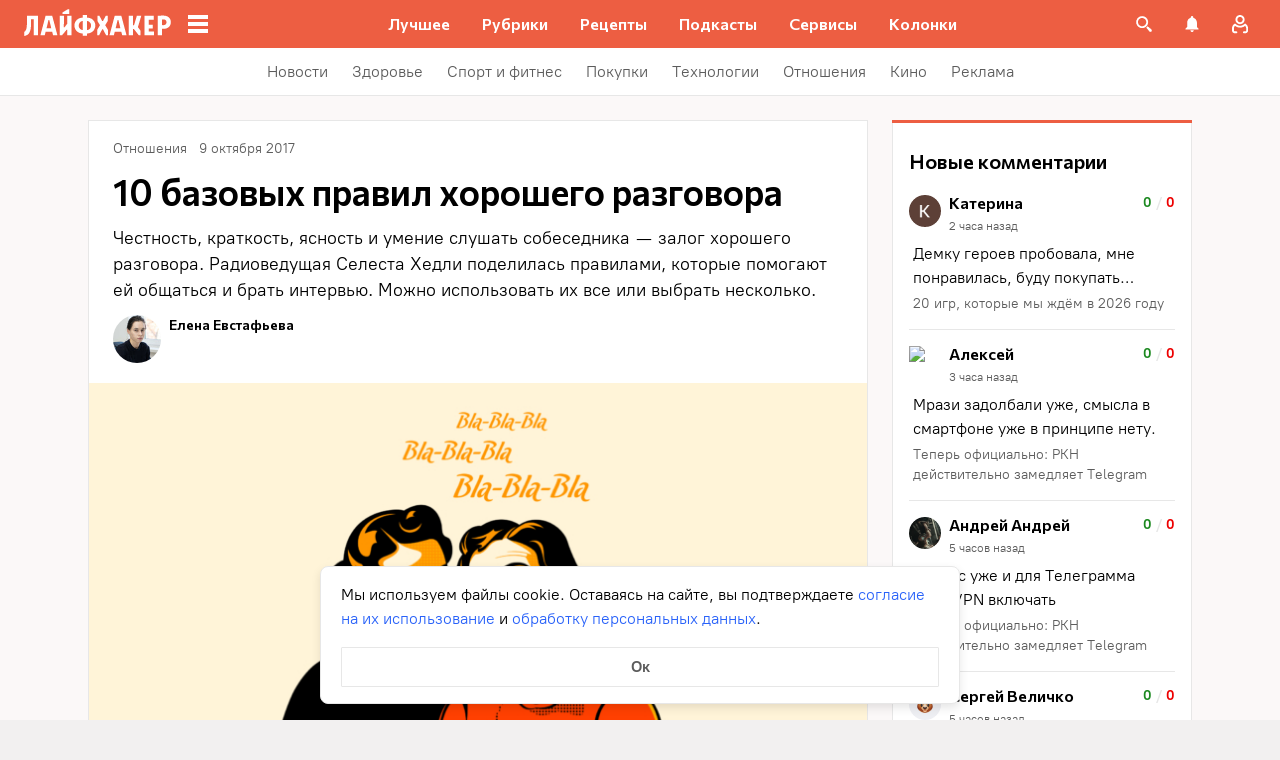

--- FILE ---
content_type: text/css
request_url: https://lifehacker.ru/_nuxt/CookieBanner-9rGXzGfy.css
body_size: 234
content:
.cookie-banner[data-v-05d8928e]{background-color:#fff;border:1px solid #e7e7e7;border-radius:8px;bottom:16px;box-shadow:0 4px 10px #0000001a;font-family:PT Root,PT Root Fallback,Arial,sans-serif;font-size:16px;left:50%;line-height:24px;max-width:640px;padding:16px 20px;position:fixed;transform:translate(-50%);width:calc(100% - 32px);z-index:2147483647}.cookie-banner a[data-v-05d8928e]{border-bottom:1px solid transparent;color:#2962f9;text-decoration:none}@media (hover:hover) and (pointer:fine){.cookie-banner a[data-v-05d8928e]:hover{border-bottom-color:#2962f9}}.cookie-banner .accept-button[data-v-05d8928e]{background-color:transparent;border:1px solid #e7e7e7;border-radius:1px;color:#5c5c5c;cursor:pointer;display:block;font-family:PT Root,PT Root Fallback,Arial,sans-serif;font-size:16px;font-weight:700;height:40px;line-height:24px;margin-top:16px;width:100%}@media (hover:hover) and (pointer:fine){.cookie-banner .accept-button[data-v-05d8928e]:hover{color:#000}}


--- FILE ---
content_type: text/plain; charset=utf-8
request_url: https://views.lifehacker.ru/get/
body_size: 279
content:
{"status":"ok","viewsCounts":{"1175049":"22000","1577000":"3500","1622096":"11400","1709698":"7200","1734541":"10600","1936666":"7600","2007963":"2200","2025668":"71800","2110622":"100","2110627":"100","2111238":"0","2112965":"100","2114185":"0","2114794":"100","2116361":"100"}}

--- FILE ---
content_type: application/javascript
request_url: https://lifehacker.ru/_nuxt/v7.6-B_rENtfI.js
body_size: 50
content:
import"./v7.6-2AuC_drD.js";try{let e=typeof window<"u"?window:typeof global<"u"?global:typeof globalThis<"u"?globalThis:typeof self<"u"?self:{},t=new e.Error().stack;t&&(e._sentryDebugIds=e._sentryDebugIds||{},e._sentryDebugIds[t]="2f6f2973-cc88-4255-b3c9-4b20773080e2",e._sentryDebugIdIdentifier="sentry-dbid-2f6f2973-cc88-4255-b3c9-4b20773080e2")}catch{}const n=["lh__speech-bquote","lh__characters-list","lh__characters-list-amp","lh__speech-bquote-amp"];export{n as C};
//# sourceMappingURL=v7.6-B_rENtfI.js.map


--- FILE ---
content_type: application/javascript
request_url: https://lifehacker.ru/_nuxt/v7.6-Cu9kB_kX.js
body_size: 5692
content:
const __vite__mapDeps=(i,m=__vite__mapDeps,d=(m.f||(m.f=["./v7.6-DQ0ZdRpa.js","./v7.6-CGwWPNtg.js","./v7.6-D8N3s88Q.js","./v7.6-CLwMsKQl.js","./v7.6-2AuC_drD.js","./entry-BPMwOLNb.css","./v7.6-DawbzNZJ.js","./SvgAsset-Bl7xciwp.css","./v7.6-CTUKQDxk.js","./BasePicture-B21Q0ddS.css","./v7.6-CPsbQUxu.js","./v7.6-Cr1E8-GZ.js","./TheSlider-DOJ9B_87.css","./v7.6-Dak3m0iR.js","./v7.6-C7DvH7xr.js","./v7.6-DJK5G2tg.js","./v7.6-CWaFt1eM.js","./ArticleCardCategoryIcon-D1CNwgWB.css","./LhTopicsList-BENaQ8zO.css","./v7.6-BJr02528.js","./v7.6-DlUf3ueg.js","./v7.6-Cksem_Ot.js","./NewsletterSubscriptionFormContainer-DHLxpkEC.css","./v7.6-BpCcxQSU.js","./TheTable-DJIyHjnU.css","./v7.6-BqjnT0YN.js","./AmpImageWrapper-BzQdlgZr.css","./v7.6-CJGku_MQ.js","./NewsletterSubscriptionFormContainer-DtvRCD8L.css","./v7.6-JGR9MsLQ.js","./AmpIframeWrapper-BxMf2BBo.css","./v7.6-DjZ1g_-n.js","./ReadAlso-D_rA03Hx.css","./v7.6-LPj3J1KK.js","./PromoBlock-nVGuvaZ5.css","./v7.6-Dd8mdwAG.js","./ArticleCarousel-DthnWRMp.css","./swiper-BiEk7v8n.css","./v7.6-biBYuuyx.js","./CoreButtons-Bpor7eUz.css","./v7.6-Djiqnvi1.js","./Box-C9UauBUw.css","./v7.6-ar-o48tk.js","./Spoiler-ClVqULfX.css","./v7.6-Dfl1WG7g.js","./v7.6-B_rENtfI.js","./CharactersList-aUg8a-ld.css","./v7.6-t43qHbkH.js","./v7.6-1JWSxzsJ.js","./v7.6-orS3-MNb.js","./ContextMenu-UpEBHAoa.css","./v7.6-CIUoWWZC.js","./Ref-x3j_DMtO.css","./v7.6-Cae0Udfn.js","./PullQuote-LHDt7stG.css","./v7.6-BO6fgMY5.js","./BQuote-CofI6yPo.css","./v7.6-BsOsoJiM.js","./v7.6-BNPuH2zy.js","./TextArea-CXLuSTXL.css","./AskQuestion-Da2CVQa2.css","./v7.6-MctrUqst.js","./v7.6-CtvCxZJq.js","./googleplayapps-D7f4ddXQ.css","./v7.6-DfZvEucM.js","./AppBox-S003KbwS.css","./v7.6-KKMmRpf1.js","./v7.6-DeZg5m-W.js","./Embed-BTnDYuOe.css","./v7.6-Ccb8t2gu.js","./CoreColumns-CMP6P8J6.css","./v7.6-rZOCUcF7.js","./CoreColumn-D1UQFnHa.css","./v7.6-Bn4PU1ic.js","./CoreGroup-BxrZanz5.css","./v7.6-CE6sys4j.js","./GoodsGallery-_3z3N7PS.css","./v7.6-BdnW_lHu.js","./Goods-DQx4jQ4h.css","./v7.6-CaoMcDJY.js","./v7.6-_mKw5n3L.js","./v7.6-RL18Ug4x.js","./FullScreenGallery-BDXHGZNP.css","./Gallery-SsXHVUd6.css","./v7.6-CUAjU4CR.js","./v7.6-BlTfLhPT.js","./v7.6--VjfNjFb.js","./TableOfContents-Dyrat-iD.css","./v7.6-C9h24-fc.js","./v7.6-CqI-tDlM.js","./v7.6-CLwyy69L.js","./InputRadioGroup-DtIwnmFw.css","./v7.6-D-GtHvzX.js","./TextInput-Cvj7r8iM.css","./VatCalculator-ChHcSMXb.css","./v7.6-BZfhinvV.js","./BmiCalculator-CJ_5zVWB.css","./v7.6-BArMOsly.js","./v7.6-CK65vSiX.js","./BaseCalendar-DJp6TRxp.css","./v7.6-qSyx-q8g.js","./AgeCalculator-B-6eIMGt.css","./v7.6-CSrAlay8.js","./v7.6-BvNMw5so.js","./transition-DEnJxSUs.css","./OvulationCalculator-BVRfPklM.css","./v7.6-BAgWn7eM.js","./v7.6-Bhb9C2YA.js","./BaseList-n1pSwEdA.css","./v7.6-CHO1i-8f.js","./v7.6-CKK04igM.js","./CookingSteps-Bhen5k_V.css","./v7.6-U4Ei1gqJ.js","./RecipeNote-BSInR7hu.css","./v7.6-DV2QBWds.js","./RecipePostCard-CxVlqnpS.css","./v7.6-B7tyyNKe.js","./AdsContactForm-tdLt3qjS.css","./v7.6-BokrhSm8.js","./AdsContactsList-B4oBQp2T.css","./v7.6-arES6H7v.js","./v7.6-IF-t1cdL.js","./v7.6-Bxm7P_KE.js","./v7.6-CFdFUITr.js","./v7.6-B0wqJTPd.js","./tick-big-CPSoDwzz.css","./v7.6-DOm1DrsD.js","./v7.6-C3GidjaL.js","./AuthWindow-aF_sKfIb.css","./toggleFavoriteState-BcEHolKg.css","./articleCard-CulelYzQ.css","./v7.6-xclWCcSf.js","./AdminControlsPanel-B2fW8S4X.css","./ArticleCardSmall-CIXyWwg_.css","./v7.6-Bp8ibQHq.js","./v7.6-QhHTTzMj.js","./v7.6-BWzeazhn.js","./AdsUsefulInfo-BYBsrhX5.css","./v7.6-CgznxLiP.js","./FAQ-AveQOEEX.css","./v7.6-5lJ5tALN.js","./ReadAlso-B0_pWmzE.css","./v7.6-vXT8vjkX.js","./PromoBlock-CVvWo-Rt.css","./v7.6-Y_CejGn_.js","./ArticleCarousel-Kgpk-jzK.css","./v7.6-CnnGNouo.js","./CoreButtons-U6p-yA82.css","./v7.6-DHkQqVu_.js","./Box-KIUatDSQ.css","./v7.6-BlnbhNUS.js","./Spoiler-ByNLj99l.css","./v7.6-DvF2wzyf.js","./CharactersList-BVbd7QHq.css","./v7.6-B-oAhLcz.js","./v7.6-Dy_o4vIk.js","./Ref-Dm_1WjRl.css","./v7.6-Ct5YyATg.js","./AskQuestion-DLfm5WG-.css","./v7.6-BS6s-JVo.js","./AppBox-CxSLb9hP.css","./v7.6-DR-f5iBH.js","./Embed-BtUU-5BM.css","./v7.6-DC0p3xz6.js","./v7.6-DvGPyCS5.js","./GoodsGallery-BbEktjwV.css","./v7.6-BnfvLWPn.js","./Goods-Bycrvl3V.css","./v7.6-DatJub7j.js","./TableOfContents-Di8y4fuB.css","./v7.6-COVrvzTN.js","./HtmlFallback-BWmxddeN.css","./v7.6-BowiXr3W.js","./Gallery-8HNPK2er.css","./v7.6-Bh3R7dGN.js","./VatCalculator-CDSQkd7j.css","./v7.6-Bl4nViqD.js","./AgeCalculatorAmp-DcO0FCcb.css","./v7.6-BkFQxhCj.js","./AdsContactsList-ROUKjckK.css","./v7.6-CBrwLFsa.js","./v7.6-dKMsG6DU.js","./RecommendedPostsContainer-DNrMyL7P.css","./AdsUsefulInfo-k4jhJAO7.css","./v7.6-CFfzpwRq.js","./AdsContactForm-CtZkw4ZO.css","./v7.6-pFJmzr1Y.js","./BmiCalculator-DAJ337rm.css","./v7.6-DPltFVDh.js","./OvulationCalculator-892JYBpR.css","./v7.6-BsND76LW.js","./v7.6-B-WDURaT.js","./ArticleCardLarge-Bx__kG38.css","./HealthTvContainer-CjH48Z8m.css","./v7.6-CJgqd9Jz.js","./v7.6-5TPpd8SD.js","./v7.6-Cm8afKxL.js","./HealthButtonCollection-yaKdn-Z8.css","./v7.6-BnKw7iO_.js","./v7.6-D_epKu-4.js","./v7.6-Df_w4NyM.js","./v7.6-B0VFgNXK.js","./PostCollectionContainer-BtPEtRIc.css","./v7.6-BFV6pfKY.js","./v7.6-Dz6I49BD.js","./v7.6-DU04SCLL.js","./v7.6-cqALvLH9.js","./v7.6-D95M_g2C.js","./v7.6-1yR3Hbtl.js","./TheCommentsCrumb-CHqeh9wq.css","./checkAccess-BNxNlNpb.css","./v7.6-DQUUlX8f.js","./AuthorsExperts-kHs0jbCv.css","./v7.6-C_jCAOWm.js","./ArticleCardHeader-C7CQO_hR.css","./ArticleCard-C2u5hHNH.css","./v7.6-DX6atph9.js","./ArticleCardSmallPlaceholder-C_9RLbZ9.css","./v7.6-OY99Ra6o.js","./ThePaginator-V1QeyMOH.css","./ArticleCardContainer-D1v7HW2I.css","./v7.6-Cx1PAfj2.js","./TagsBlock-n0GU1txY.css","./v7.6-B6bhGJMo.js","./HealthExperts-7E2UmWjI.css"])))=>i.map(i=>d[i]);
import{bv as V,bp as t,d0 as f,dP as y,bq as o,b0 as q,b8 as k,ef as B}from"./v7.6-2AuC_drD.js";import{u as w}from"./v7.6-Cksem_Ot.js";try{let _=typeof window<"u"?window:typeof global<"u"?global:typeof globalThis<"u"?globalThis:typeof self<"u"?self:{},r=new _.Error().stack;r&&(_._sentryDebugIds=_._sentryDebugIds||{},_._sentryDebugIds[r]="8780fdd9-98c8-4cda-a7b1-b6ad603f7f9a",_._sentryDebugIdIdentifier="sentry-dbid-8780fdd9-98c8-4cda-a7b1-b6ad603f7f9a")}catch{}const $=t(()=>o(()=>import("./v7.6-DQ0ZdRpa.js"),__vite__mapDeps([0,1,2,3,4,5,6,7,8,9,10,11,12]),import.meta.url)),G=t(()=>o(()=>import("./v7.6-Dak3m0iR.js"),__vite__mapDeps([13,14,15,16,4,5,17,11,18]),import.meta.url)),E=t(()=>o(()=>import("./v7.6-BJr02528.js"),__vite__mapDeps([19,4,5,20,21,22]),import.meta.url)),N=t(()=>o(()=>import("./v7.6-BpCcxQSU.js"),__vite__mapDeps([23,2,3,4,5,24]),import.meta.url)),H=t(()=>o(()=>import("./v7.6-BqjnT0YN.js"),__vite__mapDeps([25,4,5,26]),import.meta.url)),z=t(()=>o(()=>import("./v7.6-CJGku_MQ.js"),__vite__mapDeps([27,20,4,5,21,28]),import.meta.url)),F=t(()=>o(()=>import("./v7.6-JGR9MsLQ.js"),__vite__mapDeps([29,4,5,21,30]),import.meta.url)),Q={LhCarousel:$,LhTopicsList:G,"amp-image-wrapper":H,"amp-iframe-wrapper":F,"lh__email-block":E,"lh-email-block":E,table:N,"lh__email-block-amp":z},S=(_,r,i)=>{const{type:e,text:a,attributes:l,children:m}=_,p=Q[e]||e,{lazyLoadingEnabled:u=!1,location:n=null,isAMP:C=!1}=i;if(e==="text"||e==="#text"||e==="#cdata-section")return V(a);if(e==="img"&&u)return r(p,{...l,loading:"lazy",style:(l==null?void 0:l.style)??null});let d=[];return f(m)&&(d=m.map(x=>r(g,{elem:x,lazyLoadingEnabled:u,location:n}))),(e==="amp-youtube"||e==="amp-viqeo-player")&&delete l.src,C&&l.href&&y(l.href)&&(l["data-vars-link-href"]=l.href),r(p,{...l,location:n,style:(l==null?void 0:l.style)??null},d)},M=t(()=>o(()=>import("./v7.6-DjZ1g_-n.js"),__vite__mapDeps([31,4,5,10,11,32]),import.meta.url)),U=t(()=>o(()=>import("./v7.6-LPj3J1KK.js"),__vite__mapDeps([33,10,4,5,11,21,34]),import.meta.url)),W=t(()=>o(()=>import("./v7.6-Dd8mdwAG.js"),__vite__mapDeps([35,4,5,8,9,10,11,36,37]),import.meta.url)),j=t(()=>o(()=>import("./v7.6-biBYuuyx.js"),__vite__mapDeps([38,4,5,21,39]),import.meta.url)),h=t(()=>o(()=>import("./v7.6-Djiqnvi1.js"),__vite__mapDeps([40,4,5,21,41]),import.meta.url)),Y=t(()=>o(()=>import("./v7.6-ar-o48tk.js"),__vite__mapDeps([42,4,5,21,43]),import.meta.url)),s=t(()=>o(()=>import("./v7.6-Dfl1WG7g.js"),__vite__mapDeps([44,45,4,5,21,46]),import.meta.url)),J=t(()=>o(()=>import("./v7.6-t43qHbkH.js"),__vite__mapDeps([47,48,4,5,2,3,49,50,6,7,51,21,52]),import.meta.url)),A=t(()=>o(()=>import("./v7.6-Cae0Udfn.js"),__vite__mapDeps([53,4,5,21,54]),import.meta.url)),T=t(()=>o(()=>import("./v7.6-BO6fgMY5.js"),__vite__mapDeps([55,4,5,21,56]),import.meta.url)),K=t(()=>o(()=>import("./v7.6-BsOsoJiM.js"),__vite__mapDeps([57,58,49,3,4,5,59,60]),import.meta.url)),X=t(()=>o(()=>import("./v7.6-MctrUqst.js"),__vite__mapDeps([61,4,5,62,63,6,7,64,65]),import.meta.url)),Z=t(()=>o(()=>import("./v7.6-KKMmRpf1.js"),__vite__mapDeps([66,67,4,5,68]),import.meta.url)),tt=t(()=>o(()=>import("./v7.6-Ccb8t2gu.js"),__vite__mapDeps([69,4,5,21,70]),import.meta.url)),ot=t(()=>o(()=>import("./v7.6-rZOCUcF7.js"),__vite__mapDeps([71,4,5,21,72]),import.meta.url)),_t=t(()=>o(()=>import("./v7.6-C7DvH7xr.js"),__vite__mapDeps([14,15,16,4,5,17,11,18]),import.meta.url)),et=t(()=>o(()=>import("./v7.6-Bn4PU1ic.js"),__vite__mapDeps([73,4,5,21,74]),import.meta.url)),rt=t(()=>o(()=>import("./v7.6-CE6sys4j.js"),__vite__mapDeps([75,4,5,76]),import.meta.url)),lt=t(()=>o(()=>import("./v7.6-BdnW_lHu.js"),__vite__mapDeps([77,4,5,21,78]),import.meta.url)),it=t(()=>o(()=>import("./v7.6-CaoMcDJY.js"),__vite__mapDeps([79,80,4,5,6,7,81,82,21,83]),import.meta.url)),mt=t(()=>o(()=>import("./v7.6-CUAjU4CR.js"),__vite__mapDeps([84,4,5,85,86,6,7,87]),import.meta.url)),at=t(()=>o(()=>import("./v7.6-C9h24-fc.js"),__vite__mapDeps([88,4,5,21]),import.meta.url)),pt=t(()=>o(()=>import("./v7.6-CqI-tDlM.js"),__vite__mapDeps([89,4,5,90,91,92,49,3,93,94]),import.meta.url)),ut=t(()=>o(()=>import("./v7.6-BZfhinvV.js"),__vite__mapDeps([95,92,49,3,4,5,93,6,7,64,96]),import.meta.url)),nt=t(()=>o(()=>import("./v7.6-BArMOsly.js"),__vite__mapDeps([97,98,4,5,49,3,99,100,101]),import.meta.url)),st=t(()=>o(()=>import("./v7.6-CSrAlay8.js"),__vite__mapDeps([102,4,5,49,3,98,99,103,104,105]),import.meta.url)),v=t(()=>o(()=>import("./v7.6-BAgWn7eM.js"),__vite__mapDeps([106,107,4,5,108]),import.meta.url)),b=t(()=>o(()=>import("./v7.6-CHO1i-8f.js"),__vite__mapDeps([109,107,4,5,108]),import.meta.url)),L=t(()=>o(()=>import("./v7.6-CKK04igM.js"),__vite__mapDeps([110,4,5,21,111]),import.meta.url)),P=t(()=>o(()=>import("./v7.6-U4Ei1gqJ.js"),__vite__mapDeps([112,4,5,21,113]),import.meta.url)),I=t(()=>o(()=>import("./v7.6-DV2QBWds.js"),__vite__mapDeps([114,4,5,115]),import.meta.url)),ct=t(()=>o(()=>import("./v7.6-B7tyyNKe.js"),__vite__mapDeps([116,85,4,5,58,49,3,59,90,91,92,93,86,6,7,117]),import.meta.url)),dt=t(()=>o(()=>import("./v7.6-BokrhSm8.js"),__vite__mapDeps([118,4,5,119]),import.meta.url)),Et=t(()=>o(()=>import("./v7.6-arES6H7v.js"),__vite__mapDeps([120,4,5,121,16,122,6,7,11,123,48,2,3,49,50,124,125,126,127,128,129,130,131,132,8,9,133,134,135,136,137]),import.meta.url)),ht=t(()=>o(()=>import("./v7.6-CgznxLiP.js"),__vite__mapDeps([138,4,5,21,139]),import.meta.url)),At=t(()=>o(()=>import("./v7.6-5lJ5tALN.js"),__vite__mapDeps([140,10,4,5,11,141]),import.meta.url)),Tt=t(()=>o(()=>import("./v7.6-vXT8vjkX.js"),__vite__mapDeps([142,10,4,5,11,21,143]),import.meta.url)),vt=t(()=>o(()=>import("./v7.6-Y_CejGn_.js"),__vite__mapDeps([144,10,4,5,11,21,145]),import.meta.url)),bt=t(()=>o(()=>import("./v7.6-CnnGNouo.js"),__vite__mapDeps([146,4,5,21,147]),import.meta.url)),R=t(()=>o(()=>import("./v7.6-DHkQqVu_.js"),__vite__mapDeps([148,4,5,21,149]),import.meta.url)),Lt=t(()=>o(()=>import("./v7.6-BlnbhNUS.js"),__vite__mapDeps([150,4,5,21,151]),import.meta.url)),c=t(()=>o(()=>import("./v7.6-DvF2wzyf.js"),__vite__mapDeps([152,45,4,5,21,153]),import.meta.url)),Pt=t(()=>o(()=>import("./v7.6-B-oAhLcz.js"),__vite__mapDeps([154,155,4,5,21,156]),import.meta.url)),It=t(()=>o(()=>import("./v7.6-Ct5YyATg.js"),__vite__mapDeps([157,4,5,21,158]),import.meta.url)),Rt=t(()=>o(()=>import("./v7.6-BS6s-JVo.js"),__vite__mapDeps([159,62,4,5,63,6,7,160]),import.meta.url)),Ot=t(()=>o(()=>import("./v7.6-DR-f5iBH.js"),__vite__mapDeps([161,21,4,5,162]),import.meta.url)),O=t(()=>o(()=>import("./v7.6-DC0p3xz6.js"),__vite__mapDeps([163,4,5,21]),import.meta.url)),Dt=t(()=>o(()=>import("./v7.6-DvGPyCS5.js"),__vite__mapDeps([164,4,5,165]),import.meta.url)),Vt=t(()=>o(()=>import("./v7.6-BnfvLWPn.js"),__vite__mapDeps([166,4,5,21,167]),import.meta.url)),ft=t(()=>o(()=>import("./v7.6-DatJub7j.js"),__vite__mapDeps([168,4,5,169]),import.meta.url)),yt=t(()=>o(()=>import("./v7.6-COVrvzTN.js"),__vite__mapDeps([170,4,5,171]),import.meta.url)),gt=t(()=>o(()=>import("./v7.6-BowiXr3W.js"),__vite__mapDeps([172,21,4,5,173]),import.meta.url)),Ct=t(()=>o(()=>import("./v7.6-Bh3R7dGN.js"),__vite__mapDeps([174,4,5,21,175]),import.meta.url)),xt=t(()=>o(()=>import("./v7.6-Bl4nViqD.js"),__vite__mapDeps([176,4,5,21,100,177]),import.meta.url)),qt=t(()=>o(()=>import("./v7.6-BkFQxhCj.js"),__vite__mapDeps([178,4,5,179]),import.meta.url)),kt=t(()=>o(()=>import("./v7.6-CBrwLFsa.js"),__vite__mapDeps([180,181,4,5,21,182,183]),import.meta.url)),Bt=t(()=>o(()=>import("./v7.6-CFfzpwRq.js"),__vite__mapDeps([184,4,5,21,185]),import.meta.url)),wt=t(()=>o(()=>import("./v7.6-pFJmzr1Y.js"),__vite__mapDeps([186,4,5,21,6,7,64,187]),import.meta.url)),$t=t(()=>o(()=>import("./v7.6-DPltFVDh.js"),__vite__mapDeps([188,4,5,21,189]),import.meta.url)),Gt=t(()=>o(()=>import("./v7.6-BsND76LW.js"),__vite__mapDeps([190,4,5,191,16,122,6,7,11,123,48,2,3,49,50,124,125,126,127,128,129,130,131,132,15,17,8,9,192,121,133,134,135,136,193]),import.meta.url)),Nt=t(()=>o(()=>import("./v7.6-CJgqd9Jz.js"),__vite__mapDeps([194,4,5,191,16,122,6,7,11,123,48,2,3,49,50,124,125,126,127,128,129,130,131,132,15,17,8,9,192,134,135,136]),import.meta.url)),Ht=t(()=>o(()=>import("./v7.6-5TPpd8SD.js"),__vite__mapDeps([195,196,4,5,121,16,122,6,7,11,123,48,2,3,49,50,124,125,126,127,128,129,130,131,132,8,9,133,134,135,136,197]),import.meta.url)),zt=t(()=>o(()=>import("./v7.6-BnKw7iO_.js"),__vite__mapDeps([198,4,5,199,200,2,3,8,9,131,132,10,11,135,136,201,127,202]),import.meta.url)),Ft=t(()=>o(()=>import("./v7.6-BFV6pfKY.js"),__vite__mapDeps([203,204,4,5,200,2,3,205,8,9,85,123,6,7,48,49,50,124,125,126,127,128,129,206,10,11,207,208,209,210,211,212,213,214,215,216,217,218,219,134,135,136,220]),import.meta.url)),Qt=t(()=>o(()=>import("./v7.6-Cx1PAfj2.js"),__vite__mapDeps([221,4,5,222]),import.meta.url)),D=t(()=>o(()=>import("./v7.6-B6bhGJMo.js"),__vite__mapDeps([223,4,5,224]),import.meta.url)),St={"lh__read-also":M,"lh__read-also-amp":At,"lh__promo-block":U,"lh__promo-block-amp":Tt,lh__carousel:W,"lh__carousel-amp":vt,core__buttons:j,"core__buttons-amp":bt,lh__spoiler:Y,"lh__spoiler-amp":Lt,lh__appbox:X,"lh__appbox-amp":Rt,lh__greybox:h,"lh__greybox-amp":R,lh__whitebox:h,"lh__whitebox-amp":R,"lh__nds-calculator":pt,"lh__nds-calculator-amp":Ct,"lh__bmi-calculator":ut,"lh__bmi-calculator-amp":wt,"lh__age-calculator":nt,"lh__age-calculator-amp":xt,"lh__ovulation-calculator":st,"lh__ovulation-calculator-amp":$t,"lh__speech-bquote":s,"lh__speech-bquote-amp":c,"lh__author-bquote":s,"lh__author-bquote-amp":c,"lh__characters-list":s,"lh__characters-list-amp":c,"lh__review-bquote":s,"lh__review-bquote-amp":c,"lh__cut-bquote":A,"lh__cut-bquote-amp":A,"lh__simply-bquote":T,"lh__simply-bquote-amp":T,"lh-reference":J,"lh-reference-amp":Pt,"lh__qna-block":K,"lh__qna-block-amp":It,core__embed:Z,"core__embed-amp":Ot,"html-fallback-amp":yt,core__html:at,core__gallery:it,"core__gallery-amp":gt,"lh__goods-gallery":rt,"lh__goods-gallery-amp":Dt,lh__goods:lt,"lh__goods-amp":Vt,lh__poll:O,lh__quiz:O,"core__table-of-contents":mt,"core__table-of-contents-amp":ft,core__group:et,core__column:ot,core__columns:tt,lh__topics:_t,bb__faq:ht,"lh__ads-page-contact-us-form":ct,"lh__ads-page-contact-us-form-amp":Bt,"lh__ads-page-contacts-list":dt,"lh__ads-page-contacts-list-amp":qt,"lh__ads-page-useful-info":Et,"lh__ads-page-useful-info-amp":kt,"lh__health-subcats":Qt,"lh__health-archive":Ft,"lh__health-tv":Gt,"lh__health-card":Nt,"lh__health-buttoncollection":Ht,"lh__health-collection":zt,"lh__health-card-editorial":D,"lh__health-card-expert":D,"lh__bb-ingredients":v,"lh__bb-ingredients-amp":v,"lh__bb-time":b,"lh__bb-time-amp":b,"lh__bb-steps":L,"lh__bb-steps-amp":L,"lh__bb-recipe-note":P,"lh__bb-recipe-note-amp":P,"lh__bb-recipe-post-card":I,"lh__bb-recipe-post-card-amp":I},Mt=(_,r,i)=>{const{type:e,text:a,children:l,attributes:m}=_,p=["text","#text","#script-content"],u=St[e]||e;return p.includes(e)?V(a??""):(f(l)&&l.map(n=>r(g,{elem:n})),i.isAMP&&m.href&&y(m.href)&&(m["data-vars-link-href"]=m.href),r(u,{elem:_}))},g=q({name:"TheContent",props:{elem:{type:Object,required:!0},lazyLoadingEnabled:{type:Boolean,default:!1},location:{type:String,default:null}},setup(_){if(!_.elem)return console.trace("TheContent: elem is not defined",_),()=>null;_.elem.type==="amp-viqeo-player"&&w("amp-viqeo-player");const r=k(),e={gutenberg_parser:Mt,html_parser:S}[_.elem.parser_type??"html_parser"],a={lazyLoadingEnabled:_.lazyLoadingEnabled,location:_.location,isAMP:r.$isAMP};return e?()=>e(_.elem,B,a):(console.error(`Not found parser for component: ${_.elem.type} with parser type: ${_.elem.parser_type}`),()=>null)}},"$7RS7NAQFLO"),jt=(_,r,i="")=>{if(!_&&!r)return;if(!_)return`${i}${r}`;let e=`${i}${_}`;return r&&(e+=`, ${i}${r} 2x`),e};export{g as T,jt as g};
//# sourceMappingURL=v7.6-Cu9kB_kX.js.map


--- FILE ---
content_type: application/javascript
request_url: https://lifehacker.ru/_nuxt/v7.6-Cae0Udfn.js
body_size: 338
content:
import{T as l}from"./v7.6-Cu9kB_kX.js";import{b0 as a,a$ as d,bz as c,aT as s,aO as n,b3 as f,b4 as u,aN as i}from"./v7.6-2AuC_drD.js";import"./v7.6-Cksem_Ot.js";try{let e=typeof window<"u"?window:typeof global<"u"?global:typeof globalThis<"u"?globalThis:typeof self<"u"?self:{},t=new e.Error().stack;t&&(e._sentryDebugIds=e._sentryDebugIds||{},e._sentryDebugIds[t]="06bcb75f-f8f4-4d15-967f-c640fe5c6672",e._sentryDebugIdIdentifier="sentry-dbid-06bcb75f-f8f4-4d15-967f-c640fe5c6672")}catch{}const p=a({name:"PullQuote",components:{TheContent:l},props:{elem:{type:Object,required:!0}}},"$5Q_rYHxDOm"),b={class:"pull-quote"};function _(e,t,m,y,g,h){const r=c("TheContent");return n(),s("div",b,[(n(!0),s(f,null,u(e.elem.children,o=>(n(),i(r,{key:o.id,elem:o},null,8,["elem"]))),128))])}const k=d(p,[["render",_],["__scopeId","data-v-0b573fb5"]]);export{k as default};
//# sourceMappingURL=v7.6-Cae0Udfn.js.map


--- FILE ---
content_type: application/javascript
request_url: https://lifehacker.ru/_nuxt/v7.6-Dfl1WG7g.js
body_size: 788
content:
import{T as _}from"./v7.6-Cu9kB_kX.js";import{C as h}from"./v7.6-B_rENtfI.js";import{b0 as m,a$ as b,bz as f,aT as a,aO as t,aW as n,aU as l,b3 as i,b4 as d,aN as u,aV as y}from"./v7.6-2AuC_drD.js";import"./v7.6-Cksem_Ot.js";try{let e=typeof window<"u"?window:typeof global<"u"?global:typeof globalThis<"u"?globalThis:typeof self<"u"?self:{},s=new e.Error().stack;s&&(e._sentryDebugIds=e._sentryDebugIds||{},e._sentryDebugIds[s]="7ecde768-b576-4b0c-81c2-ce8622d54c89",e._sentryDebugIdIdentifier="sentry-dbid-7ecde768-b576-4b0c-81c2-ce8622d54c89")}catch{}const C=m({name:"CharactersList",components:{TheContent:_},props:{elem:{type:Object,required:!0}},computed:{character(){return this.elem.attributes},wrapperClass(){return{"quote-wrapper--wrapped":!!h.includes(this.elem.type)}},titleForAnalytics(){var e,s;return(s=(e=this.character)==null?void 0:e.title)==null?void 0:s.reduce((p,o)=>p+(o.type==="a"?o.children[0].text:o.text),"")}}},"$54MxJc1mjl"),g={class:"character-list"},k={class:"quote__author-wrapper"},w=["src"],q={class:"quote__author-about"},T={ref:"title",class:"quote__author-title"},v={key:0,ref:"details",class:"quote__author-description"},I={key:0,class:"quote__content"};function $(e,s,p,o,D,E){const c=f("TheContent");return t(),a("div",g,[n("div",{class:y(["quote-wrapper",e.wrapperClass])},[n("div",k,[e.character.image_url?(t(),a("img",{key:0,src:e.character.image_url,class:"quote__author-image"},null,8,w)):l("",!0),n("div",q,[n("div",T,[(t(!0),a(i,null,d(e.character.title,r=>(t(),u(c,{key:r.id,elem:r},null,8,["elem"]))),128))],512),e.character.details?(t(),a("div",v,[(t(!0),a(i,null,d(e.character.details,r=>(t(),u(c,{key:r.id,elem:r},null,8,["elem"]))),128))],512)):l("",!0)])]),e.character.text?(t(),a("blockquote",I,[(t(!0),a(i,null,d(e.character.text,r=>(t(),u(c,{key:r.id,elem:r},null,8,["elem"]))),128))])):l("",!0)],2)])}const P=b(C,[["render",$],["__scopeId","data-v-e88bb015"]]);export{P as default};
//# sourceMappingURL=v7.6-Dfl1WG7g.js.map
